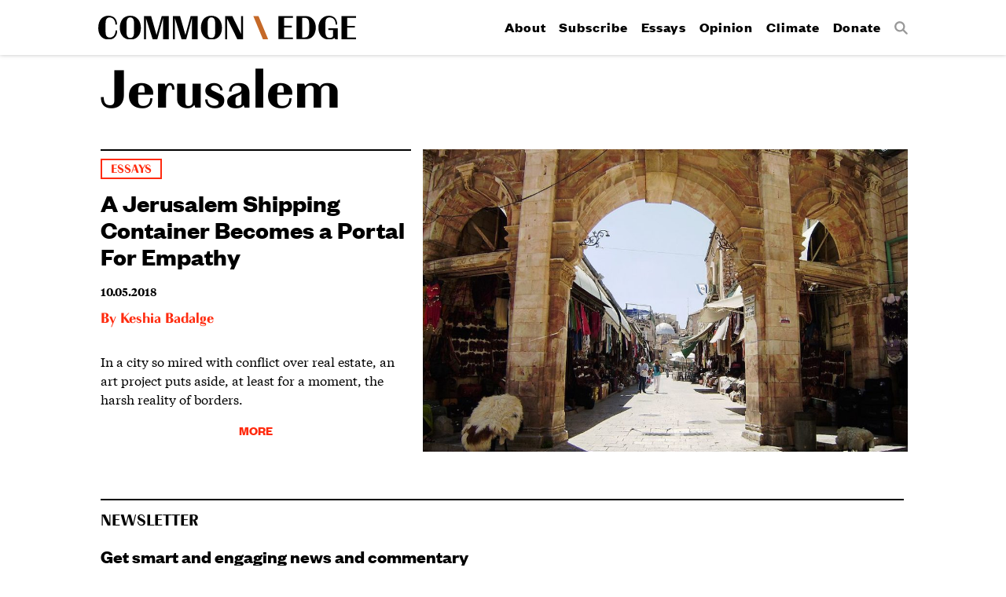

--- FILE ---
content_type: text/html; charset=UTF-8
request_url: https://commonedge.org/tag/jerusalem/
body_size: 24767
content:
<!doctype html>
<html>
<head>

<!-- Website by http://once-future.com | http://martyspellerberg.com -->

<meta http-equiv="Content-Type" content="text/html; charset=UTF-8" />
<meta name="viewport" content="width=device-width, initial-scale=1.0">

<link rel="shortcut icon" href="https://commonedge.org/wp-content/themes/commonedge/images/favicons/favicon.ico">
<link rel="mask-icon" href="https://commonedge.org/wp-content/themes/commonedge/images/favicons/favicon.svg" color="#000000">
<link rel="apple-touch-icon" sizes="180x180" href="https://commonedge.org/wp-content/themes/commonedge/images/favicons/favicon-180.png" />
<link rel="apple-touch-icon" sizes="152x152" href="https://commonedge.org/wp-content/themes/commonedge/images/favicons/favicon-152.png" />
<link rel="apple-touch-icon" sizes="144x144" href="https://commonedge.org/wp-content/themes/commonedge/images/favicons/favicon-144.png" />
<link rel="apple-touch-icon" sizes="120x120" href="https://commonedge.org/wp-content/themes/commonedge/images/favicons/favicon-120.png" />
<link rel="apple-touch-icon" sizes="76x76" href="https://commonedge.org/wp-content/themes/commonedge/images/favicons/favicon-76.png" />
<link rel="apple-touch-icon" href="https://commonedge.org/wp-content/themes/commonedge/images/favicons/favicon-60.png" />
<meta name="application-name" content="Common Edge"/> 
<meta name="msapplication-TileColor" content="#000000"/> 
<meta name="msapplication-TileImage" content="https://commonedge.org/wp-content/themes/commonedge/images/favicons/favicon-144.png"/><!-- parts/meta.php -->


<meta name="author" content="Keshia Badalge" />

<!--
	<meta property="fb:app_id" content="your_app_id" />
	<meta property="fb:admins" content="your_admin_id" /> -->
	<meta property="og:url" content="https://commonedge.org/a-jerusalem-shipping-container-becomes-a-portal-for-empathy/"/>
	<meta property="og:site_name" content="Common Edge" />
	<meta property="og:description" content="" />
	<meta property="og:type" content="website" />
	<meta property="og:image" content="https://commonedge.org/wp-content/themes/commonedge/images/favicons/favicon-180.png" />

<!-- Google Tag Manager -->
<script>(function(w,d,s,l,i){w[l]=w[l]||[];w[l].push({'gtm.start':
new Date().getTime(),event:'gtm.js'});var f=d.getElementsByTagName(s)[0],
j=d.createElement(s),dl=l!='dataLayer'?'&l='+l:'';j.async=true;j.src=
'https://www.googletagmanager.com/gtm.js?id='+i+dl;f.parentNode.insertBefore(j,f);
})(window,document,'script','dataLayer','GTM-TBXSL9M');</script>
<!-- End Google Tag Manager -->

<title>Jerusalem &#8211; Common Edge</title>
<meta name='robots' content='max-image-preview:large' />
	<style>img:is([sizes="auto" i], [sizes^="auto," i]) { contain-intrinsic-size: 3000px 1500px }</style>
	<link rel="alternate" type="application/rss+xml" title="Common Edge &raquo; Jerusalem Tag Feed" href="https://commonedge.org/tag/jerusalem/feed/" />
<script type="text/javascript">
/* <![CDATA[ */
window._wpemojiSettings = {"baseUrl":"https:\/\/s.w.org\/images\/core\/emoji\/16.0.1\/72x72\/","ext":".png","svgUrl":"https:\/\/s.w.org\/images\/core\/emoji\/16.0.1\/svg\/","svgExt":".svg","source":{"concatemoji":"https:\/\/commonedge.org\/wp-includes\/js\/wp-emoji-release.min.js?ver=3786f2e76a9b2e46c63f0716f600fa03"}};
/*! This file is auto-generated */
!function(s,n){var o,i,e;function c(e){try{var t={supportTests:e,timestamp:(new Date).valueOf()};sessionStorage.setItem(o,JSON.stringify(t))}catch(e){}}function p(e,t,n){e.clearRect(0,0,e.canvas.width,e.canvas.height),e.fillText(t,0,0);var t=new Uint32Array(e.getImageData(0,0,e.canvas.width,e.canvas.height).data),a=(e.clearRect(0,0,e.canvas.width,e.canvas.height),e.fillText(n,0,0),new Uint32Array(e.getImageData(0,0,e.canvas.width,e.canvas.height).data));return t.every(function(e,t){return e===a[t]})}function u(e,t){e.clearRect(0,0,e.canvas.width,e.canvas.height),e.fillText(t,0,0);for(var n=e.getImageData(16,16,1,1),a=0;a<n.data.length;a++)if(0!==n.data[a])return!1;return!0}function f(e,t,n,a){switch(t){case"flag":return n(e,"\ud83c\udff3\ufe0f\u200d\u26a7\ufe0f","\ud83c\udff3\ufe0f\u200b\u26a7\ufe0f")?!1:!n(e,"\ud83c\udde8\ud83c\uddf6","\ud83c\udde8\u200b\ud83c\uddf6")&&!n(e,"\ud83c\udff4\udb40\udc67\udb40\udc62\udb40\udc65\udb40\udc6e\udb40\udc67\udb40\udc7f","\ud83c\udff4\u200b\udb40\udc67\u200b\udb40\udc62\u200b\udb40\udc65\u200b\udb40\udc6e\u200b\udb40\udc67\u200b\udb40\udc7f");case"emoji":return!a(e,"\ud83e\udedf")}return!1}function g(e,t,n,a){var r="undefined"!=typeof WorkerGlobalScope&&self instanceof WorkerGlobalScope?new OffscreenCanvas(300,150):s.createElement("canvas"),o=r.getContext("2d",{willReadFrequently:!0}),i=(o.textBaseline="top",o.font="600 32px Arial",{});return e.forEach(function(e){i[e]=t(o,e,n,a)}),i}function t(e){var t=s.createElement("script");t.src=e,t.defer=!0,s.head.appendChild(t)}"undefined"!=typeof Promise&&(o="wpEmojiSettingsSupports",i=["flag","emoji"],n.supports={everything:!0,everythingExceptFlag:!0},e=new Promise(function(e){s.addEventListener("DOMContentLoaded",e,{once:!0})}),new Promise(function(t){var n=function(){try{var e=JSON.parse(sessionStorage.getItem(o));if("object"==typeof e&&"number"==typeof e.timestamp&&(new Date).valueOf()<e.timestamp+604800&&"object"==typeof e.supportTests)return e.supportTests}catch(e){}return null}();if(!n){if("undefined"!=typeof Worker&&"undefined"!=typeof OffscreenCanvas&&"undefined"!=typeof URL&&URL.createObjectURL&&"undefined"!=typeof Blob)try{var e="postMessage("+g.toString()+"("+[JSON.stringify(i),f.toString(),p.toString(),u.toString()].join(",")+"));",a=new Blob([e],{type:"text/javascript"}),r=new Worker(URL.createObjectURL(a),{name:"wpTestEmojiSupports"});return void(r.onmessage=function(e){c(n=e.data),r.terminate(),t(n)})}catch(e){}c(n=g(i,f,p,u))}t(n)}).then(function(e){for(var t in e)n.supports[t]=e[t],n.supports.everything=n.supports.everything&&n.supports[t],"flag"!==t&&(n.supports.everythingExceptFlag=n.supports.everythingExceptFlag&&n.supports[t]);n.supports.everythingExceptFlag=n.supports.everythingExceptFlag&&!n.supports.flag,n.DOMReady=!1,n.readyCallback=function(){n.DOMReady=!0}}).then(function(){return e}).then(function(){var e;n.supports.everything||(n.readyCallback(),(e=n.source||{}).concatemoji?t(e.concatemoji):e.wpemoji&&e.twemoji&&(t(e.twemoji),t(e.wpemoji)))}))}((window,document),window._wpemojiSettings);
/* ]]> */
</script>
<style id='wp-emoji-styles-inline-css' type='text/css'>

	img.wp-smiley, img.emoji {
		display: inline !important;
		border: none !important;
		box-shadow: none !important;
		height: 1em !important;
		width: 1em !important;
		margin: 0 0.07em !important;
		vertical-align: -0.1em !important;
		background: none !important;
		padding: 0 !important;
	}
</style>
<link rel='stylesheet' id='wp-block-library-css' href='https://commonedge.org/wp-includes/css/dist/block-library/style.min.css?ver=3786f2e76a9b2e46c63f0716f600fa03' type='text/css' media='all' />
<style id='classic-theme-styles-inline-css' type='text/css'>
/*! This file is auto-generated */
.wp-block-button__link{color:#fff;background-color:#32373c;border-radius:9999px;box-shadow:none;text-decoration:none;padding:calc(.667em + 2px) calc(1.333em + 2px);font-size:1.125em}.wp-block-file__button{background:#32373c;color:#fff;text-decoration:none}
</style>
<style id='global-styles-inline-css' type='text/css'>
:root{--wp--preset--aspect-ratio--square: 1;--wp--preset--aspect-ratio--4-3: 4/3;--wp--preset--aspect-ratio--3-4: 3/4;--wp--preset--aspect-ratio--3-2: 3/2;--wp--preset--aspect-ratio--2-3: 2/3;--wp--preset--aspect-ratio--16-9: 16/9;--wp--preset--aspect-ratio--9-16: 9/16;--wp--preset--color--black: #000000;--wp--preset--color--cyan-bluish-gray: #abb8c3;--wp--preset--color--white: #ffffff;--wp--preset--color--pale-pink: #f78da7;--wp--preset--color--vivid-red: #cf2e2e;--wp--preset--color--luminous-vivid-orange: #ff6900;--wp--preset--color--luminous-vivid-amber: #fcb900;--wp--preset--color--light-green-cyan: #7bdcb5;--wp--preset--color--vivid-green-cyan: #00d084;--wp--preset--color--pale-cyan-blue: #8ed1fc;--wp--preset--color--vivid-cyan-blue: #0693e3;--wp--preset--color--vivid-purple: #9b51e0;--wp--preset--gradient--vivid-cyan-blue-to-vivid-purple: linear-gradient(135deg,rgba(6,147,227,1) 0%,rgb(155,81,224) 100%);--wp--preset--gradient--light-green-cyan-to-vivid-green-cyan: linear-gradient(135deg,rgb(122,220,180) 0%,rgb(0,208,130) 100%);--wp--preset--gradient--luminous-vivid-amber-to-luminous-vivid-orange: linear-gradient(135deg,rgba(252,185,0,1) 0%,rgba(255,105,0,1) 100%);--wp--preset--gradient--luminous-vivid-orange-to-vivid-red: linear-gradient(135deg,rgba(255,105,0,1) 0%,rgb(207,46,46) 100%);--wp--preset--gradient--very-light-gray-to-cyan-bluish-gray: linear-gradient(135deg,rgb(238,238,238) 0%,rgb(169,184,195) 100%);--wp--preset--gradient--cool-to-warm-spectrum: linear-gradient(135deg,rgb(74,234,220) 0%,rgb(151,120,209) 20%,rgb(207,42,186) 40%,rgb(238,44,130) 60%,rgb(251,105,98) 80%,rgb(254,248,76) 100%);--wp--preset--gradient--blush-light-purple: linear-gradient(135deg,rgb(255,206,236) 0%,rgb(152,150,240) 100%);--wp--preset--gradient--blush-bordeaux: linear-gradient(135deg,rgb(254,205,165) 0%,rgb(254,45,45) 50%,rgb(107,0,62) 100%);--wp--preset--gradient--luminous-dusk: linear-gradient(135deg,rgb(255,203,112) 0%,rgb(199,81,192) 50%,rgb(65,88,208) 100%);--wp--preset--gradient--pale-ocean: linear-gradient(135deg,rgb(255,245,203) 0%,rgb(182,227,212) 50%,rgb(51,167,181) 100%);--wp--preset--gradient--electric-grass: linear-gradient(135deg,rgb(202,248,128) 0%,rgb(113,206,126) 100%);--wp--preset--gradient--midnight: linear-gradient(135deg,rgb(2,3,129) 0%,rgb(40,116,252) 100%);--wp--preset--font-size--small: 13px;--wp--preset--font-size--medium: 20px;--wp--preset--font-size--large: 36px;--wp--preset--font-size--x-large: 42px;--wp--preset--spacing--20: 0.44rem;--wp--preset--spacing--30: 0.67rem;--wp--preset--spacing--40: 1rem;--wp--preset--spacing--50: 1.5rem;--wp--preset--spacing--60: 2.25rem;--wp--preset--spacing--70: 3.38rem;--wp--preset--spacing--80: 5.06rem;--wp--preset--shadow--natural: 6px 6px 9px rgba(0, 0, 0, 0.2);--wp--preset--shadow--deep: 12px 12px 50px rgba(0, 0, 0, 0.4);--wp--preset--shadow--sharp: 6px 6px 0px rgba(0, 0, 0, 0.2);--wp--preset--shadow--outlined: 6px 6px 0px -3px rgba(255, 255, 255, 1), 6px 6px rgba(0, 0, 0, 1);--wp--preset--shadow--crisp: 6px 6px 0px rgba(0, 0, 0, 1);}:where(.is-layout-flex){gap: 0.5em;}:where(.is-layout-grid){gap: 0.5em;}body .is-layout-flex{display: flex;}.is-layout-flex{flex-wrap: wrap;align-items: center;}.is-layout-flex > :is(*, div){margin: 0;}body .is-layout-grid{display: grid;}.is-layout-grid > :is(*, div){margin: 0;}:where(.wp-block-columns.is-layout-flex){gap: 2em;}:where(.wp-block-columns.is-layout-grid){gap: 2em;}:where(.wp-block-post-template.is-layout-flex){gap: 1.25em;}:where(.wp-block-post-template.is-layout-grid){gap: 1.25em;}.has-black-color{color: var(--wp--preset--color--black) !important;}.has-cyan-bluish-gray-color{color: var(--wp--preset--color--cyan-bluish-gray) !important;}.has-white-color{color: var(--wp--preset--color--white) !important;}.has-pale-pink-color{color: var(--wp--preset--color--pale-pink) !important;}.has-vivid-red-color{color: var(--wp--preset--color--vivid-red) !important;}.has-luminous-vivid-orange-color{color: var(--wp--preset--color--luminous-vivid-orange) !important;}.has-luminous-vivid-amber-color{color: var(--wp--preset--color--luminous-vivid-amber) !important;}.has-light-green-cyan-color{color: var(--wp--preset--color--light-green-cyan) !important;}.has-vivid-green-cyan-color{color: var(--wp--preset--color--vivid-green-cyan) !important;}.has-pale-cyan-blue-color{color: var(--wp--preset--color--pale-cyan-blue) !important;}.has-vivid-cyan-blue-color{color: var(--wp--preset--color--vivid-cyan-blue) !important;}.has-vivid-purple-color{color: var(--wp--preset--color--vivid-purple) !important;}.has-black-background-color{background-color: var(--wp--preset--color--black) !important;}.has-cyan-bluish-gray-background-color{background-color: var(--wp--preset--color--cyan-bluish-gray) !important;}.has-white-background-color{background-color: var(--wp--preset--color--white) !important;}.has-pale-pink-background-color{background-color: var(--wp--preset--color--pale-pink) !important;}.has-vivid-red-background-color{background-color: var(--wp--preset--color--vivid-red) !important;}.has-luminous-vivid-orange-background-color{background-color: var(--wp--preset--color--luminous-vivid-orange) !important;}.has-luminous-vivid-amber-background-color{background-color: var(--wp--preset--color--luminous-vivid-amber) !important;}.has-light-green-cyan-background-color{background-color: var(--wp--preset--color--light-green-cyan) !important;}.has-vivid-green-cyan-background-color{background-color: var(--wp--preset--color--vivid-green-cyan) !important;}.has-pale-cyan-blue-background-color{background-color: var(--wp--preset--color--pale-cyan-blue) !important;}.has-vivid-cyan-blue-background-color{background-color: var(--wp--preset--color--vivid-cyan-blue) !important;}.has-vivid-purple-background-color{background-color: var(--wp--preset--color--vivid-purple) !important;}.has-black-border-color{border-color: var(--wp--preset--color--black) !important;}.has-cyan-bluish-gray-border-color{border-color: var(--wp--preset--color--cyan-bluish-gray) !important;}.has-white-border-color{border-color: var(--wp--preset--color--white) !important;}.has-pale-pink-border-color{border-color: var(--wp--preset--color--pale-pink) !important;}.has-vivid-red-border-color{border-color: var(--wp--preset--color--vivid-red) !important;}.has-luminous-vivid-orange-border-color{border-color: var(--wp--preset--color--luminous-vivid-orange) !important;}.has-luminous-vivid-amber-border-color{border-color: var(--wp--preset--color--luminous-vivid-amber) !important;}.has-light-green-cyan-border-color{border-color: var(--wp--preset--color--light-green-cyan) !important;}.has-vivid-green-cyan-border-color{border-color: var(--wp--preset--color--vivid-green-cyan) !important;}.has-pale-cyan-blue-border-color{border-color: var(--wp--preset--color--pale-cyan-blue) !important;}.has-vivid-cyan-blue-border-color{border-color: var(--wp--preset--color--vivid-cyan-blue) !important;}.has-vivid-purple-border-color{border-color: var(--wp--preset--color--vivid-purple) !important;}.has-vivid-cyan-blue-to-vivid-purple-gradient-background{background: var(--wp--preset--gradient--vivid-cyan-blue-to-vivid-purple) !important;}.has-light-green-cyan-to-vivid-green-cyan-gradient-background{background: var(--wp--preset--gradient--light-green-cyan-to-vivid-green-cyan) !important;}.has-luminous-vivid-amber-to-luminous-vivid-orange-gradient-background{background: var(--wp--preset--gradient--luminous-vivid-amber-to-luminous-vivid-orange) !important;}.has-luminous-vivid-orange-to-vivid-red-gradient-background{background: var(--wp--preset--gradient--luminous-vivid-orange-to-vivid-red) !important;}.has-very-light-gray-to-cyan-bluish-gray-gradient-background{background: var(--wp--preset--gradient--very-light-gray-to-cyan-bluish-gray) !important;}.has-cool-to-warm-spectrum-gradient-background{background: var(--wp--preset--gradient--cool-to-warm-spectrum) !important;}.has-blush-light-purple-gradient-background{background: var(--wp--preset--gradient--blush-light-purple) !important;}.has-blush-bordeaux-gradient-background{background: var(--wp--preset--gradient--blush-bordeaux) !important;}.has-luminous-dusk-gradient-background{background: var(--wp--preset--gradient--luminous-dusk) !important;}.has-pale-ocean-gradient-background{background: var(--wp--preset--gradient--pale-ocean) !important;}.has-electric-grass-gradient-background{background: var(--wp--preset--gradient--electric-grass) !important;}.has-midnight-gradient-background{background: var(--wp--preset--gradient--midnight) !important;}.has-small-font-size{font-size: var(--wp--preset--font-size--small) !important;}.has-medium-font-size{font-size: var(--wp--preset--font-size--medium) !important;}.has-large-font-size{font-size: var(--wp--preset--font-size--large) !important;}.has-x-large-font-size{font-size: var(--wp--preset--font-size--x-large) !important;}
:where(.wp-block-post-template.is-layout-flex){gap: 1.25em;}:where(.wp-block-post-template.is-layout-grid){gap: 1.25em;}
:where(.wp-block-columns.is-layout-flex){gap: 2em;}:where(.wp-block-columns.is-layout-grid){gap: 2em;}
:root :where(.wp-block-pullquote){font-size: 1.5em;line-height: 1.6;}
</style>
<link rel='stylesheet' id='taxonomy-image-plugin-public-css' href='https://commonedge.org/wp-content/plugins/taxonomy-images/css/style.css?ver=0.9.6' type='text/css' media='screen' />
<link rel='stylesheet' id='fontscss-css' href='https://commonedge.org/wp-content/themes/commonedge/fonts/fonts.css?ver=i' type='text/css' media='all' />
<link rel='stylesheet' id='themecss-css' href='https://commonedge.org/wp-content/themes/commonedge/style.css?ver=i' type='text/css' media='all' />
<script type="text/javascript" src="https://commonedge.org/wp-includes/js/jquery/jquery.min.js?ver=3.7.1" id="jquery-core-js"></script>
<script type="text/javascript" src="https://commonedge.org/wp-includes/js/jquery/jquery-migrate.min.js?ver=3.4.1" id="jquery-migrate-js"></script>
<script type="text/javascript" src="https://commonedge.org/wp-content/themes/commonedge/js/layout.js?ver=i" id="layoutjs-js"></script>
<script type="text/javascript" src="https://commonedge.org/wp-content/themes/commonedge/js/interior.js?ver=i" id="interiorjs-js"></script>
<link rel="https://api.w.org/" href="https://commonedge.org/wp-json/" /><link rel="alternate" title="JSON" type="application/json" href="https://commonedge.org/wp-json/wp/v2/tags/378" /><script async src="https://pagead2.googlesyndication.com/pagead/js/adsbygoogle.js?client=ca-pub-9400153631218571"
     crossorigin="anonymous"></script>		<style type="text/css" id="wp-custom-css">
			p {
margin-bottom:15px !important;
}		</style>
		
</head>
<body data-rsssl=1 >

<!-- Google Tag Manager (noscript) -->
<noscript><iframe src="https://www.googletagmanager.com/ns.html?id=GTM-TBXSL9M"
height="0" width="0" style="display:none;visibility:hidden"></iframe></noscript>
<!-- End Google Tag Manager (noscript) -->

<div class="layout">

<header class="fixedheader">
	<div class="margin">
		<a class="hamburger"><span>Menu</span></a>
		<h1><a href="https://commonedge.org"><img src="https://commonedge.org/wp-content/themes/commonedge/images/commonedge-horizontal.svg" alt="Common Edge" /></a></h1>
		<nav class="sitenav"><div class="menu-primary-menu-container"><ul id="menu-primary-menu" class="menu"><li id="menu-item-64" class="menu-item menu-item-type-post_type menu-item-object-page menu-item-64"><a href="https://commonedge.org/about/">About</a></li>
<li id="menu-item-4143" class="menu-item menu-item-type-custom menu-item-object-custom menu-item-4143"><a href="https://commonedge.org/about/#subscribe">Subscribe</a></li>
<li id="menu-item-4146" class="menu-item menu-item-type-taxonomy menu-item-object-category menu-item-4146"><a href="https://commonedge.org/category/essays/">Essays</a></li>
<li id="menu-item-65" class="menu-item menu-item-type-taxonomy menu-item-object-category menu-item-65"><a href="https://commonedge.org/category/opinion/">Opinion</a></li>
<li id="menu-item-2483" class="menu-item menu-item-type-post_type menu-item-object-page menu-item-2483"><a href="https://commonedge.org/climate-change/">Climate</a></li>
<li id="menu-item-3102" class="menu-item menu-item-type-post_type menu-item-object-page menu-item-3102"><a href="https://commonedge.org/donate/">Donate</a></li>
<li id="menu-item-3078" class="search menu-item menu-item-type-custom menu-item-object-custom menu-item-3078"><a href="/?s"><span>Search</span></a></li>
</ul></div></nav>
	</div>
</header>

<div class="headerspacer"></div>


<div class="index">

<header class="indexheader">
 <h2>Jerusalem</h2>
</header>


	
	
		<article >

			
				<header>

					<ul class="post-categories">
	<li><a href="https://commonedge.org/category/essays/" rel="category tag">Essays</a></li></ul>
					<h3><a href="https://commonedge.org/a-jerusalem-shipping-container-becomes-a-portal-for-empathy/">A Jerusalem Shipping Container Becomes a Portal For Empathy</a></h3>

						<p class="date">10.05.2018</p>

						<p class="author">By <a href="https://commonedge.org/authors/keshia-badalge/">Keshia Badalge</a></p>
				</header>

			
			<div class="excerpt excerpta">
				<p>In a city so mired with conflict over real estate, an art project puts aside, at least for a moment, the harsh reality of borders. </p>
				<p class="morelink"><a href="https://commonedge.org/a-jerusalem-shipping-container-becomes-a-portal-for-empathy/">More</a></p>
			</div>

							<figure>
					<a href="https://commonedge.org/a-jerusalem-shipping-container-becomes-a-portal-for-empathy/"><!-- MAJOR! --><img loading="lazy"sizes="(min-width: 1223px) 970px, (min-width:768px) 894px, (min-width: 480px) 440px, (min-width: 320px) 739px, 970px" srcset="https://commonedge.org/wp-content/uploads/2018/10/Jerusalem-via-wiki-commons-1000x625.jpg 1000w, https://commonedge.org/wp-content/uploads/2018/10/Jerusalem-via-wiki-commons.jpg 1024w, https://commonedge.org/wp-content/uploads/2018/10/Jerusalem-via-wiki-commons.jpg 1024w, https://commonedge.org/wp-content/uploads/2018/10/Jerusalem-via-wiki-commons.jpg 1024w, " src="https://commonedge.org/wp-content/uploads/2018/10/Jerusalem-via-wiki-commons-1000x625.jpg" alt="Jerusalem via wiki commons" /></a>
				</figure>
			
			<div class="excerpt excerptb">
				<p>In a city so mired with conflict over real estate, an art project puts aside, at least for a moment, the harsh reality of borders. </p>
				<p class="morelink"><a href="https://commonedge.org/a-jerusalem-shipping-container-becomes-a-portal-for-empathy/">More</a></p>
			</div>

		</article>

		
	
	<div class="pagination">

	
	</div>


<div class="getinvolved">
<div class="getinvolvedinner">

	<div id="mc_embed_signup" class="newsform">
	<div class="padding">

	<form action="//commonedge.us12.list-manage.com/subscribe/post?u=76bf11c307a9dbe225a76831b&amp;id=e44ad90b0a" method="post" id="mc-embedded-subscribe-form" name="mc-embedded-subscribe-form" class="validate" target="_blank" novalidate>

	    <div id="mc_embed_signup_scroll">

			<h2>Newsletter</h2>

			<p>Get smart and engaging news and commentary from architecture and design&rsquo;s leading minds.</p>

			<div class="mc-field-group">
				<input type="email" value="" name="EMAIL" class="required email" id="mce-EMAIL" placeholder="Email">
			</div>

			<div id="mce-responses" class="clear">
				<div class="response" id="mce-error-response" style="display:none"></div>
				<div class="response" id="mce-success-response" style="display:none"></div>
			</div>    
	
			<!-- real people should not fill this in and expect good things - do not remove this or risk form bot signups-->
		    <div style="position: absolute; left: -5000px;" aria-hidden="true"><input type="text" name="b_76bf11c307a9dbe225a76831b_e44ad90b0a" tabindex="-1" value=""></div>

			<input type="submit" value="Subscribe" name="subscribe" id="mc-embedded-subscribe" class="button">

		</div>

	</form>

	</div>
</div>
	<div class="donateform">
	<div class="padding">

		<p>Donate to <span>CommonEdge.org</span>, a Not-For-Profit website dedicated to reconnecting architecture and design to the public.</p>

		<a href="/donate">Donate</a>

	</div>
</div>

</div>
</div>

</div>

	<footer class="sitefooter">
		<div class="footermargin">

			<div class="sociallinks">
				<ul>
					<li class="twitter"><a href="https://twitter.com/CommEdgeCollab"><span>Twitter</span></a></li>
					<li class="instagram"><a href="https://www.instagram.com/CommEdgeCollab/"><span>Instagram</span></a></li>
					<li class="rss"><a href="https://commonedge.org/feed/"><span>RSS</span></a></li>
					<li class="facebook"><a href="https://www.facebook.com/commonedge"><span>Facebook</span></a></li>
				</ul>
			</div>

			<div class="copyright">
				&copy; 2025 CommonEdge
			</div>

		</div>
	</footer>
</div><!-- layout -->

<div class="responsivecue"></div>
<div class="homepageresponsivecue"></div>

<script type="speculationrules">
{"prefetch":[{"source":"document","where":{"and":[{"href_matches":"\/*"},{"not":{"href_matches":["\/wp-*.php","\/wp-admin\/*","\/wp-content\/uploads\/*","\/wp-content\/*","\/wp-content\/plugins\/*","\/wp-content\/themes\/commonedge\/*","\/*\\?(.+)"]}},{"not":{"selector_matches":"a[rel~=\"nofollow\"]"}},{"not":{"selector_matches":".no-prefetch, .no-prefetch a"}}]},"eagerness":"conservative"}]}
</script>

</body>
</html>


--- FILE ---
content_type: text/html; charset=utf-8
request_url: https://www.google.com/recaptcha/api2/aframe
body_size: 257
content:
<!DOCTYPE HTML><html><head><meta http-equiv="content-type" content="text/html; charset=UTF-8"></head><body><script nonce="IHXbdkivn_k4raLTadu42Q">/** Anti-fraud and anti-abuse applications only. See google.com/recaptcha */ try{var clients={'sodar':'https://pagead2.googlesyndication.com/pagead/sodar?'};window.addEventListener("message",function(a){try{if(a.source===window.parent){var b=JSON.parse(a.data);var c=clients[b['id']];if(c){var d=document.createElement('img');d.src=c+b['params']+'&rc='+(localStorage.getItem("rc::a")?sessionStorage.getItem("rc::b"):"");window.document.body.appendChild(d);sessionStorage.setItem("rc::e",parseInt(sessionStorage.getItem("rc::e")||0)+1);localStorage.setItem("rc::h",'1762671015765');}}}catch(b){}});window.parent.postMessage("_grecaptcha_ready", "*");}catch(b){}</script></body></html>

--- FILE ---
content_type: text/css
request_url: https://commonedge.org/wp-content/themes/commonedge/fonts/fonts.css?ver=i
body_size: 2104
content:
/* Boutique */

@font-face {
	font-family: 'Boutique';
	font-style: normal;
	font-weight: 700;
	src: 	url("commercial/BoutiqueWEB-Bold.woff");
}

/* Engraved */

@font-face {
	font-family: 'Engraved';
	font-style: normal;
	font-weight: 700;
	src: 	url("commercial/BoutiqueWEB-Engraved.woff");
}

/* Founders */

@font-face {
	font-family: 'Founders';
	font-style: normal;
	font-weight: 700;
	src: 	url("commercial/FoundersGroteskWeb-Bold.eot");
	src: 	url("commercial/FoundersGroteskWeb-Bold.eot") format("embedded-opentype"), 
			url("commercial/FoundersGroteskWeb-Bold.woff") format("woff");
}

/* Tiempos */

@font-face {
	font-family: 'Tiempos';
	font-style: normal;
	font-weight: 400;
	src: 	url("commercial/TiemposTextWeb-Regular.eot");
	src: 	url("commercial/TiemposTextWeb-Regular.eot") format("embedded-opentype"), 
			url("commercial/TiemposTextWeb-Regular.woff") format("woff");
}

@font-face {
	font-family: 'Tiempos';
	font-style: italic;
	font-weight: 400;
	src: 	url("commercial/TiemposTextWeb-RegularItalic.eot");
	src: 	url("commercial/TiemposTextWeb-RegularItalic.eot") format("embedded-opentype"), 
			url("commercial/TiemposTextWeb-RegularItalic.woff") format("woff");
}

@font-face {
	font-family: 'Tiempos';
	font-style: normal;
	font-weight: 600;
	src: 	url("commercial/TiemposTextWeb-Semibold.eot");
	src: 	url("commercial/TiemposTextWeb-Semibold.eot") format("embedded-opentype"), 
			url("commercial/TiemposTextWeb-Semibold.woff") format("woff");
}

@font-face {
	font-family: 'Tiempos';
	font-style: italic;
	font-weight: 600;
	src: 	url("commercial/TiemposTextWeb-SemiboldItalic.eot");
	src: 	url("commercial/TiemposTextWeb-SemiboldItalic.eot") format("embedded-opentype"), 
			url("commercial/TiemposTextWeb-SemiboldItalic.woff") format("woff");
}

/* Icons */

/*@font-face {
	font-family: "Icons";
	font-weight: normal;
	font-style: 400;
	src:	url("commonedge.eot");
	src:	url("commonedge.eot?#iefix") format("embedded-opentype"),
			url("commonedge.woff") format("woff"),
			url("commonedge.ttf") format("truetype"),
			url("commonedge.svg#commonedge") format("svg");
}*/


--- FILE ---
content_type: text/css
request_url: https://commonedge.org/wp-content/themes/commonedge/style.css?ver=i
body_size: 24015
content:
/*

Theme Name: Common Edge
Theme URI: https://github.com/once-future/commonedge
Author: Spellerberg Associates
Author URI: http://www.spellerbergassociates.com/

Designed by Once-Future Office, http://once-future.com/
Developed by Spellerberg Associates, http://www.spellerbergassociates.com/

*/

html { -webkit-text-size-adjust: 100%; }
body { font-family: "Tiempos", serif; font-weight: 400; font-size: 16px; line-height: 1.4615384615; margin: 0; padding: 0; background: #fff; color: #000; text-rendering: optimizeLegibility; }

strong, b { font-weight: 600; }

a { text-decoration: none; color: #000; }
a:hover { color: #ff2b0f; }

img { max-width: 100%; }

h1 { font-family: "Boutique", sans-serif; -webkit-font-smoothing: antialiased; text-transform: uppercase; font-size: 27px; }
h2 { font-family: "Boutique", sans-serif; -webkit-font-smoothing: antialiased; font-size: 37px; line-height: 1.08; border-bottom: 2px solid #000; margin: 17px 0 0 0; padding-bottom: 1em; }
h3 { font-family: "Founders", sans-serif; font-weight: 700; font-size: 27px; line-height: 1.037037037; -webkit-font-smoothing: antialiased; color: #c46621; margin: 30px 0 16px 0; }
h4 { font-family: "Boutique", sans-serif; -webkit-font-smoothing: antialiased; text-transform: uppercase; font-size: 15px; border-bottom: 2px solid #000; margin: 85px 0 10px 0; padding-bottom: .125em; }

h2 span { white-space: nowrap; }

aside,
	blockquote { font-family: "Founders", sans-serif; font-weight: 700; font-size: 21px; line-height: 1.2; -webkit-font-smoothing: antialiased; color: #ff2b0f; margin: 15px 0; padding: 0 0 0 80px; }

.layout { position: relative; }

.searchpage { padding-bottom: 2em;}

@media screen and (min-width: 480px) {
	h2 { font-size: 42px; line-height: 1.1052631579; padding-bottom: 25px; }
}

@media screen and (min-width: 768px) {
	h2 { font-size: 50px; line-height: 1.0416666667; }
	aside,
	 	blockquote{ font-size: 22px; }
}

@media screen and (min-width: 1240px) {
	body { font-size: 17px; line-height: 1.4117647059; }
	h2 { font-size: 68px; line-height: 0.9117647059; border-bottom: 3px solid #000; }
	h4 { font-size: 16px; }
	aside,
	 	blockquote{ font-size: 27px; }
}


/* Header */

.fixedheader { background: #fff; line-height: 1; }
.js .fixedheader { position: fixed; top: 0; left: 0; right: 0;  box-shadow: 0 0 5px 0 rgba(0,0,0,0.25); z-index: 100; }
.homepage .fixedheader { display: none; }

.fixedheader h1 {  margin: 0; float: left; line-height: 0; padding: 20px 0; max-width: 328px; }
.fixedheader img { width: 100%; }

.fixedheader .hamburger { display: block; position: absolute; top: 20px; right: 16px; width: 20px; height: 20px; color: #2a2c23; background-image: url('images/menu.svg'); background-repeat: no-repeat; background-position: center; background-size: contain; }
.fixedheader .hamburger:hover { color: #a85449; cursor: pointer; }
.fixedheader .hamburger.selected { color: #a85449; }
.fixedheader .hamburger span { display: none; }

.fixedheader .margin { padding: 0 125px; margin: auto; }
.fixedheader .hamburger { font-size: 30px; display: none; top: 23px;  }

.responsivecue { float: right; }

.fixedheader nav { float: right; padding: 24px 0 0 0; }
.fixedheader nav a { border-bottom: 5px solid transparent; }
.fixedheader nav a:hover { color: #000; border-bottom: 5px solid #d5aaa4; }
.fixedheader nav .current-menu-item a { border-bottom: 5px solid #a85449; }

.fixedheader nav ul { font-family: "Founders", sans-serif; -webkit-font-smoothing: antialiased; font-weight: 700; font-size: 18px; line-height: 1.2222222222; letter-spacing: 0.05em; list-style: none; margin: 0; padding: 0;  float: right; }
.fixedheader nav li { padding: 0 0 0 17px; float: left; }

.fixedheader nav .search { vertical-align: top; position: relative; top: 3px; }
.fixedheader nav .search a { background: url('images/search.svg'); display: inline-block; width: 17px; height: 17px; background-size: contain; background-repeat: no-repeat; }
.fixedheader nav .search span { clip: rect(1px, 1px, 1px, 1px); clip-path: polygon(0px 0px, 0px 0px,0px 0px, 0px 0px); position: absolute !important; white-space: nowrap; height: 1px; width: 1px; overflow: hidden; }
.fixedheader nav .current-menu-item.search a { border-bottom: none; }
.fixedheader nav .search a:hover { border-bottom: none; }


@media screen and (max-width: 1250px) {

	.fixedheader .margin { padding: 0 28px; max-width: 1000px;}

}


@media screen and (max-width: 900px) {

	.fixedheader h1 {  margin: 0 auto; float: none; }
	.fixedheader .hamburger { display: block; }
	.fixedheader .margin { overflow: hidden; }

	.responsivecue { float: left; }

	.fixedheader nav { clear: both; float: none; padding: 0; }

	.fixedheader nav a:hover { border-bottom: 3px solid #a85449; }
	.fixedheader nav .current-menu-item a { border-bottom: 3px solid #a85449; }

	.fixedheader nav ul { padding: 0; float: none; text-align: center; }
	.fixedheader nav li { padding: 5px 0; float: none; }

}

@media screen and (max-width: 440px) {

	.fixedheader h1 { max-width: 200px; }
	.fixedheader .hamburger { top: 18.5px; }

}


@media print {
	.js .fixedheader { position: static; }
	.headerspacer { display: none; }
}

/* Home Header */

.homeheader { padding: 48px 0 20px 0; position: absolute; top: 0; left: 0; right: 0; }
.homeheader .logowrap { position: absolute; top: 0; left: 0; right: 0; }
.homeheader .navpadding { padding: 0 128px; }

.homeheader nav { padding-top: 48px; position: absolute; top: 0; right: 0; left: 0; }
.homeheader nav a { border-bottom: 5px solid transparent; }
.homeheader nav a:hover { color: #000; border-bottom: 5px solid #d5aaa4; }
.homeheader nav .current-menu-item a { border-bottom: 5px solid #a85449; }

.homeheader nav ul { font-family: "Founders", sans-serif; -webkit-font-smoothing: antialiased; font-weight: 700; font-size: 18px; line-height: 1.2222222222; letter-spacing: 0.05em; list-style: none; margin: 0; padding: 0 0 17px 0;  float: right; }
.homeheader nav li { padding: 0 0 0 17px; float: left; }

.homeheader nav .search { vertical-align: top; position: relative; top: 3px; }
.homeheader nav .search a { background: url('images/search.svg'); display: inline-block; width: 17px; height: 17px; background-size: contain; background-repeat: no-repeat; }
.homeheader nav .search span { clip: rect(1px, 1px, 1px, 1px); clip-path: polygon(0px 0px, 0px 0px,0px 0px, 0px 0px); position: absolute !important; white-space: nowrap; height: 1px; width: 1px; overflow: hidden; }
.homeheader nav .current-menu-item.search a { border-bottom: none; }
.homeheader nav .search a:hover { border-bottom: none; }

.homeheader { display: block; text-align: center; padding: 20px 0 0 0; position: relative; z-index: 99; }
.homeheader h1 { display: none; max-width: 280px; margin: 0 auto; max-width: 925px; padding: 0 300px 0 28px; }
.homeheader img { width: 100%; }
.homeheader .navpadding { padding: 16px 28px; max-width: 100%; }

@media screen and (max-width: 1239px) {

	.homeheader { display: block; }
	.homeheader h1 { display: block; }
	.homeheader nav { padding-top: 0; }

}

@media screen and (max-width: 900px) {

	.homeheader { display: none; }
	.homepageresponsivecue { float: right; }

}


/* Article */

article { padding: 0 16px; clear: both; overflow: hidden; }

article figure { margin: 0 -16px 0 0; position: relative; line-height: 0; }
article figure img { width: 100%; }
article figcaption { margin: .5em 16px 1.5em 0; line-height: 1; color: #969696; font-weight: 600; text-align: right; font-size: 14px; }

article ul.post-categories { list-style: none; margin: 17px 0; padding: 0; overflow: hidden; letter-spacing: 0.005em; }
article ul.post-categories li { margin: 0; padding: 0 .5em 0 0; float: left; }
article ul.post-categories a { display: block; color: #ff2b0f;  font-family: "Boutique", sans-serif; -webkit-font-smoothing: antialiased; text-transform: uppercase; font-size: 15px; border: 2px solid #ff2b0f; line-height: 1; padding: 4px 11px 3px 11px; }

article .date { font-weight: 600; margin: 8px 0 0 0; font-size: 14px; line-height: 1; }

article .author { margin: 1em 0 0 0;  font-family: "Boutique", sans-serif; -webkit-font-smoothing: antialiased; font-size: 16px; line-height: 1.1666666667; color: #ff2b0f; margin: 8px 0 0 0; }
article .author a { color: #ff2b0f; }

article main { clear: both; padding-top: 47px; max-width: 592px; }
article main a { color: #ff2b0f; }
article main p { margin: 0; text-indent: 80px; }
article main p + figure { margin-top: 1.25em ; }

article main h3 + p,
	article main p:first-child,
	article figure + p,
	article aside + p,
	article blockquote + p { text-indent: 0; }

article .dropcap { font-family: "Engraved"; -webkit-font-smoothing: antialiased; font-weight: 700; font-size: 50px; line-height: 0; text-transform: uppercase; color: #ff2b0f; float: left; padding: 48px 30px 25px 30px; }

article.page h2 { padding-top: 60px; }

@media screen and (min-width: 480px) {
	article { padding: 0 64px 0 28px; }
	article figure { margin: 0 -64px 0 0; }
	article figcaption { margin: .5em 64px 1.5em 0; }

	article .dropcap { font-size: 82px; padding: 68px 45px 50px 30px;}
}

@media screen and (min-width: 768px) {
	article { padding: 0 148px 0 28px; }

	article header { margin: 0 -60px 0 0}

	article figure { margin: 0 -60px 0 0; }
	article figcaption { margin: .5em 60px 1.5em 0; }

	article header figure { margin: 0 -88px 0 0; }
	article header figcaption { margin: .5em 88px 1.5em 0; }

	article .date { float: left;  }
	article .author { float: right;  margin: 8px 0 0 0; }

}

@media screen and (min-width: 1240px) {
	article { padding: 0 290px 0 128px; font-size: 16px; line-height: 1.5em; }
	article main { max-width: 640px; }

	article header { margin: 0 -160px 0 0}

	article figure { margin: 0 -160px 0 0; }
	article figcaption { margin: .5em 160px 1.5em 0; }

	article header figure { margin: 0 -130px 0 -128px; }
	article header figcaption { margin: .5em 130px 1.5em 0; }

	article ul.post-categories { font-size: 16px; }
	article .author { font-size: 18px; }
}

/* Q & A */

.qanda {}
.qanda p { margin: 1em 0; text-indent: 0; }

.qanda .textblock { margin: 1em 0; }
.qanda .textblock.question { font-weight: 600; }
.qanda .textblock.answer { margin: 0; padding: 0 0 0 80px; }

.qanda .textblock span.speaker + p { display: inline; }

.qanda .speaker { font-weight: 600; color: #c46621; width: 80px; display: inline-block; }

/* Article Footers */

article footer { font-size: 15px; line-height: 1.4090909091; }
article footer ul { overflow: hidden; list-style: none; margin: 0; padding: 0; font-family: "Founders", sans-serif; font-weight: 700;  text-transform: uppercase; font-size: 15px; line-height: 1.4545454545; max-width: 389px; }
article footer li { margin: 0; padding: 0; }

article .authorbio { margin: 1em 0; padding-left: 47px; max-width: 471px; }
article .authorbio p { margin: 0; }
article .authorbio a { color: #ff2b0f; }

article .authorimage { margin-bottom: .25em; }

@media screen and (min-width: 480px) {


	article footer li { width: 50%; float: left; padding-right: 1em; box-sizing: border-box;}
	article footer li:nth-child(even) { padding-right: 0; padding-left: 1em;}

	article .authorbio { padding-left: 0; overflow: hidden; }
	article .authorbio p { margin-left: 107px; }

	article .authorimage { width: 65px; float: left; }

}

@media screen and (min-width: 768px) {

	article footer.tags { width: 50%; float: right; padding-left: 37px; box-sizing: border-box; }
	article footer.authors {width: 50%; float: left; padding-right: 37px; box-sizing: border-box; }

	article .authorbio p { margin-left: 121px; }

	article .authorimage { width: 175px; float: left; }

}

@media screen and (min-width: 1240px ) {

	.sharethis { position: fixed; top: 50%; right: 0; }
	.sharethis h4 { display: none; }
	.sharethis ul { margin: -103px 0 0 0; padding: 0; position: relative; }
	.sharethis li { margin: 0 0 1px 0; padding: 0; display: block; width: auto; float: none; }
	.sharethis li:nth-child(even) { padding: 0; }

	.sharethis a {background: #c46625; color: #fff; display: block; width: 45px; height: 45px; line-height: 1; display: block; background-repeat: no-repeat; background-position: center center; background-size: 30px 30px; }
	.sharethis .facebook a { background-image: url('images/facebook.svg'); }
	.sharethis .twitter a { background-image: url('images/twitter.svg'); }
	.sharethis .email a {background-image: url('images/email.svg'); }

	.sharethis span { display: none; }


}

/* Index Header */

.indexheader { margin: 0 auto; padding: 0 128px;  }


@media screen and (max-width: 1250px) {

	.indexheader { padding: 0 28px; max-width: 995px}

}


/* Index */

.index { max-width: 1286px; margin: 0 auto; }

.index h2 { border-bottom: none; }
.index h3 { margin-top: 0; }

.index article { margin-top: 1em; }
.index article header { border-top: 2px solid #000; overflow: hidden; }

.index article.firstpost header { border-top: none; }

.index article ul.post-categories { margin: 10px 0 13px 0; }

.index article figure { clear: both; padding-top: 1em; }

.index article .excerpta { display: none; }
.index article .excerptb { display: block; }

.index .morelink { font-family: "Founders", sans-serif; font-weight: 700; -webkit-font-smoothing: antialiased; text-transform: uppercase; text-align: center; }
.index .morelink a { color: #ff2b0f; }

.index .underlay { display: none; }

@media screen and (min-width: 480px) {
	.index h3 { margin-bottom: 21px; }
}

@media screen and (min-width: 768px) {

	.index h3 { margin-bottom: 21px; }

	.index article header { width: 288px; float: left; }
	.index article.firstpost header { border-top: 2px solid #000; }

	.index article figure { clear: none; padding-top: 0; margin: 0 -148px 0  300px; }

	.index article .excerpta { display: block;  width: 288px; float: left; clear: left; }
	.index article .excerptb { display: none; }

	.index article .date { float: none; }
	.index article .author { float: none;  margin: 1em 0 0 0; }

}

@media screen and (min-width: 1240px) {

	.index h3 { font-size: 32px; line-height: 1.0666666667; margin-bottom: 21px; }

	.index article header { width: 395px; }
	.index article figure { clear: none; padding-top: 0; margin: 0 -165px 0  410px; }

	.index article .excerpta { display: block; width: 395px; }
	.index article .excerptb { display: none; }

	.index article.firstpost { overflow: visible; }
	.index article.firstpost h3 {font-size: 50px; line-height: 1; font-family: "Boutique", sans-serif; -webkit-font-smoothing: antialiased; }
	.index article.firstpost header { width: 65%; float: none; position: absolute; bottom: 0;  }
	.index article.firstpost figure { clear: both; padding: 0 0 2em 0; margin: 0 -165px 0 0; }

	.index article.firstpost .excerpta { display: none; }
	.index article.firstpost .excerptb { display: block; padding: 0 0 1em 162px; }

	.index .biglogo { position: relative; margin: 0 0 2em; }

	.index .underlay { display: block; position: relative; margin: 48px -165px 0 0; padding: 0 18px 0 24px; }
	.index .underlay img { width: 100%; }

}

@media screen and (min-width: 1440px) {
	.index article.firstpost header { }
}

/* Climate Change Index */

 .climateindex { margin: 100px 0 0 0; max-width: 1286px; }

.climateindex h2 { border-bottom: none; }
.climateindex h3 { margin-top: 0; }

.climateindexheader { margin: 0 16px; }

.climateindex article { margin-top: 1em; }
.climateindex article header { border-top: 2px solid #000; overflow: hidden; }

.climateindex article ul.post-categories { margin: 10px 0 13px 0; }

.climateindex article figure { clear: both; padding-top: 1em; }

.climateindex article .excerpta { display: none; }
.climateindex article .excerptb { display: block; }

.climateindex .morelink { font-family: "Founders", sans-serif; font-weight: 700; -webkit-font-smoothing: antialiased; text-transform: uppercase; text-align: center; }
.climateindex .morelink a { color: #ff2b0f; }

@media screen and (min-width: 480px) {
	.climateindex h3 { margin-bottom: 21px; }
	.climateindexheader { margin: 0 28px; }
}

@media screen and (min-width: 768px) {

	.climateindex h3 { margin-bottom: 21px; }

	.climateindex article header { width: 288px; float: left; }

	.climateindex article figure { clear: none; padding-top: 0; margin: 0 -148px 0  300px; }

	.climateindex article .excerpta { display: block;  width: 288px; float: left; clear: left; }
	.climateindex article .excerptb { display: none; }

	.climateindex article .date { float: none; }
	.climateindex article .author { float: none;  margin: 1em 0 0 0; }

}

@media screen and (min-width: 1240px) {

	.climateindex h3 { font-size: 32px; line-height: 1.0666666667; margin-bottom: 21px; }

	.climateindexheader { margin: 0 128px; }

	.climateindex article header { width: 395px; }
	.climateindex article figure { clear: none; padding-top: 0; margin: 0 -165px 0  410px; }

	.climateindex article .excerpta { display: block; width: 395px; }
	.climateindex article .excerptb { display: none; }

}

@media screen and (min-width: 1440px) {
	.climateindex article.firstpost header { }
}

/* Pagination */

.pagination { padding: 0 16px; clear: both; overflow: hidden; font-family: "Founders", sans-serif; text-align: center; }

.page-numbers { list-style: none; margin: 46px 0 0 0; padding: 0; }
.page-numbers li { margin: 0 .25em; padding: 0; display: inline-block; }
.page-numbers a { color: #ff2b0f; }

@media screen and (min-width: 480px) {
	.pagination { padding: 0 28px;}
}

@media screen and (min-width: 768px) {
	.pagination { padding: 0 28px;}
	.page-numbers li { margin: 0 .5em; }
}

@media screen and (min-width: 1240px) {
	.pagination { padding: 0 128px;}
}


/* Get Involved */

.getinvolved { padding: 0 16px; }

.newsform { max-width: 1022px; font-family: "Founders", sans-serif; -webkit-font-smoothing: antialiased; margin: 60px 0 80px 0; clear: both; overflow: hidden; border-top: 2px solid #000; padding: 1em 0 0 0;  }
.newsform .padding { max-width: 471px; line-height: 1.2; font-size: 23px; }
.newsform h2 { font-family: "Boutique", sans-serif; -webkit-font-smoothing: antialiased; text-transform: uppercase; font-size: 20px; border-bottom: none; margin: 0; padding: 0; }
.newsform input { font-family: "Founders", sans-serif; -webkit-font-smoothing: antialiased; font-size: 23px; letter-spacing: .02em; padding: .25em .5em; margin-bottom: 11px; }
.newsform input[type="email"] {width: 100%; border: 2px solid #000; box-sizing: border-box; }
.newsform input[type="submit"] { background: #a85449; color: #fff; border: none; float: right; margin: 0; padding: .5em 1em; font-size: 20px; letter-spacing: .03em; width: 150px; text-align: center;}
.newsform input[type="submit"]:hover { background: #ff2b0f; cursor: pointer; }

.donateform { max-width: 1022px; font-family: "Founders", sans-serif; -webkit-font-smoothing: antialiased; margin: 40px 0 80px 0; clear: both; overflow: hidden; border-top: 2px solid #000; padding: 1em 0 0 0; text-align: right; }
.donateform .padding { max-width: 471px;  line-height: 1.2; font-size: 23px;}

.donateform span { color: #ff2b0f; }
.donateform p { text-align: left; }
.donateform h2 { font-family: "Boutique", sans-serif; -webkit-font-smoothing: antialiased; text-transform: uppercase; font-size: 20px; border-bottom: none; margin: 0; padding: 0; }
.donateform a { display: inline-block; font-family: "Founders", sans-serif; -webkit-font-smoothing: antialiased; font-size: 20px; letter-spacing: .02em; margin: 0 0 11px 0; background: #a85449; color: #fff; border: none; padding: .5em 0; letter-spacing: .03em; width: 150px; text-align: center;}
.donateform a:hover { background: #ff2b0f; cursor: pointer; }

@media screen and (min-width: 480px) {

	.getinvolved { padding: 0 64px 0 28px; }
	.index .getinvolved { padding: 0 28px;}

	.newsform { margin: 60px 0 80px 0; }
	.donateform { margin: 40px 0 80px 0; }
}

@media screen and (min-width: 768px) {

	.getinvolved { padding: 0 148px 0 28px; }
	.index .getinvolved { padding: 0 28px;}

}

@media screen and (min-width: 1240px) {

	.getinvolved { padding: 0 290px 0 128px;}
	.index .getinvolved { padding: 0 128px;}

	.newsform { margin: 60px 0 80px 0; }
	.donateform { margin: 40px 0 80px 0; }
}




/* Site Footer */

.sitefooter { background: #2a2b23; color: #fff; margin-top: 70px; font-size: 15px; line-height: 1.3636363636; padding: 1em 0; overflow: hidden;  }

.footermargin { padding: 0 16px; }

.sociallinks { font-size: 2em; }
.sociallinks ul { list-style: none; margin: 0; padding: 0 0 .5em 0; overflow: hidden; }
.sociallinks li { margin: 0; padding: 0 1em 0 0; display: block; float: left; }
.sociallinks li:last-child { padding-right: 0; }

.sociallinks a { display: block; width: 45px; height: 45px; line-height: 1; display: block; background-repeat: no-repeat; background-position: center center; background-size: 30px 30px; }
.sociallinks .facebook a { background-image: url('images/facebook.svg'); }
.sociallinks .twitter a { background-image: url('images/twitter.svg'); }
.sociallinks .instagram a {background-image: url('images/instagram.svg'); }
.sociallinks .rss a {background-image: url('images/rss.svg'); }
.sociallinks span { display: none; }

@media screen and (min-width: 480px) {
	.footermargin { padding: 0 28px; }
}

@media screen and (min-width: 768px) {
	.sociallinks { float: right; }
	.sociallinks ul { padding-bottom: 0; }
	.copyright { float: left; padding-top: 18px; }
}

@media screen and (min-width: 1240px) {
	.footermargin { padding: 0 128px; }
}


#loading { position: fixed; bottom: 28px; left: 0; right: 0; text-align: center; }


.embed-container {
	position: relative;
	padding-bottom: 56.25%;
	height: 0;
	overflow: hidden;
	max-width: 100%;
	height: auto;
	margin-bottom: 1em;
}

.embed-container iframe,
.embed-container object,
.embed-container embed {
	position: absolute;
	top: 0;
	left: 0;
	width: 100%;
	height: 100%;
}

/* Forms */

.gform_wrapper {  font-size: 20px !important;  border: 2px solid #c46621; margin-top: 2em !important; padding: .25em 1em; }
.gform_footer { text-align: right; }
.gfield_label { font-family: "Boutique", sans-serif; }
.gfield_description { font-family: "Tiempos", serif; }

.gform_wrapper input[type=text] { border: 2px solid #000; }
.gform_wrapper input[type="submit"] { font-family: "Founders", sans-serif; -webkit-font-smoothing: antialiased; letter-spacing: .02em; margin: 0 !important; background: #a85449; color: #fff; border: none; padding: .5em 1em; letter-spacing: .03em; text-align: center;}
.gform_wrapper input[type="submit"]:hover { cursor: pointer; }

/* Search */

.searchform { display: grid; grid-template-columns: auto 35px; column-gap: 1em; }
.searchform input { font-family: "Founders", sans-serif; -webkit-font-smoothing: antialiased; font-size: 23px; letter-spacing: .02em; padding: .25em .5em; margin-bottom: 11px; width: 100%; border: 2px solid #000; box-sizing: border-box; }
.searchform button { background: transparent; border: none; padding: 0; }
.searchform button:hover { cursor: pointer; }
.searchform button img {  vertical-align: top; position: relative; top: -5px; }

/* Donation Page */

.thankyoubox { margin-top: 2em; max-width: 550px; font-family: "Founders", sans-serif; -webkit-font-smoothing: antialiased; font-size: 22px;  }
.thankyoubox h3 { color: #000; font-family: "Boutique", sans-serif; text-transform: uppercase; font-size: 28px; }
.thankyoubox p { text-indent: 0; }
.thankyoubox .name { color: #FF2B0F; }


--- FILE ---
content_type: application/javascript
request_url: https://commonedge.org/wp-content/themes/commonedge/js/layout.js?ver=i
body_size: 293
content:
(function($) {

	function setupLayout() {

		$('body').addClass('js');

		$('#loading').html('<span>Loading...</span>');

	}

	$(document).ready( function() {
		setupLayout();
	});


	$(window).load( function() {
		$('#loading').hide();
	});

	$(window).resize( function() {
	});


})(jQuery);

--- FILE ---
content_type: image/svg+xml
request_url: https://commonedge.org/wp-content/themes/commonedge/images/search.svg
body_size: 307
content:
<svg id="Layer_1" data-name="Layer 1" xmlns="http://www.w3.org/2000/svg" viewBox="0 0 24 24"><defs><style>.cls-1{fill:#999;}</style></defs><path class="cls-1" d="M23.29,21.05l-6-6a9.44,9.44,0,1,0-2.19,2.21l6,6a1.55,1.55,0,0,0,2.19-2.2ZM3.36,9.67a6.27,6.27,0,1,1,6.26,6.26A6.26,6.26,0,0,1,3.36,9.67Z"/></svg>

--- FILE ---
content_type: application/javascript
request_url: https://commonedge.org/wp-content/themes/commonedge/js/interior.js?ver=i
body_size: 2033
content:
(function($) {

	var scrollTimer = null;
	var menuopen = false;
	var wasDesktop = true;

	function handleResize() {

		setupHeaderSpacer();

		if ( wasDesktop == true ) {

			menuopen = false;

			if ( isMobile() ) {

				wasDesktop = false;

				$('.fixedheader nav').hide();
				$('.fixedheader .hamburger').removeClass('selected');

			} else {

				$('.fixedheader nav').show();

			}

		} else {
			if( !isMobile() ) {

				wasDesktop = true;
				$('.fixedheader nav').show();

			}
		}

	}

	function isMobile() {
		if ( $(".responsivecue").css("float") == "right" ) { 
			return false;
		} else {
			return true;
		}
	}

	function toggleMenu() {
		if ( isMobile() ) {
			if ( menuopen === false ) {
				$('.fixedheader nav').stop().slideDown(150, function() {
					$('.fixedheader .hamburger').addClass('selected');
					menuopen = true;
				});
			} else {
				$('.fixedheader nav').stop().slideUp(150, function() {
					$('.fixedheader .hamburger').removeClass('selected');
					menuopen = false;
				});
				
			}
		}
	}


	function setupDropcap() {
		$('article main p').first().html(function (i, html) {
		    return html.replace(/^[^a-zA-Z]*([a-zA-Z])/g, '<span class="dropcap">$1</span>');
		});
	}

	function setupHeaderSpacer() {

		if ($('#wpadminbar').length != 0) {
			var adminbarheight = $('#wpadminbar').outerHeight();
			$('.fixedheader').css('top', adminbarheight + 'px');
		}

		var headerspacer = $('.fixedheader h1').outerHeight();
		$('.headerspacer').css('height', headerspacer + 'px');


	}

	$(document).ready( function() {
		handleResize();
		setupDropcap();

		$('.hamburger').on("click", function(event) {
			event.preventDefault();
			toggleMenu();
		});

	});

	$(window).load( function() {
		handleResize();
	});

	$(window).resize(function(){

		handleResize();

	});

	$(window).scroll(function(){

	    if (scrollTimer) {
	        clearTimeout(scrollTimer);   // clear any previous pending timer
	    }
	    scrollTimer = setTimeout(setupHeaderSpacer, 1);   // set new timer

	});

})(jQuery);

--- FILE ---
content_type: image/svg+xml
request_url: https://commonedge.org/wp-content/themes/commonedge/images/commonedge-horizontal.svg
body_size: 3667
content:
<?xml version="1.0" encoding="utf-8"?>
<!-- Generator: Adobe Illustrator 15.1.0, SVG Export Plug-In  -->
<!DOCTYPE svg PUBLIC "-//W3C//DTD SVG 1.1//EN" "http://www.w3.org/Graphics/SVG/1.1/DTD/svg11.dtd" [
	<!ENTITY ns_flows "http://ns.adobe.com/Flows/1.0/">
]>
<svg version="1.1"
	 xmlns="http://www.w3.org/2000/svg" xmlns:xlink="http://www.w3.org/1999/xlink" xmlns:a="http://ns.adobe.com/AdobeSVGViewerExtensions/3.0/"
	 x="0px" y="0px" width="451px" height="41px" viewBox="0 0 451 41" overflow="visible" enable-background="new 0 0 451 41"
	 xml:space="preserve">
<defs>
</defs>
<path d="M30.261,25.481l2.85,0.001c-0.005,9.916-5.82,15.783-14.882,15.779C8.37,41.258-0.006,35.042,0,21.308
	C0.007,6.091,8.729-0.004,17.905,0c9.004,0.004,14.986,5.535,14.982,15.222h-2.85c0.004-7.238-4.326-12.199-9.74-12.201
	c-5.985-0.002-7.468,3.93-7.471,10.199L12.82,28.038c-0.003,6.269,1.82,9.689,7.691,9.691
	C25.925,37.732,30.258,32.833,30.261,25.481"/>
<path d="M56.015,41.278c-11.969-0.005-18.348-9.354-18.344-20.468C37.676,9.412,43.665,0.011,56.032,0.016
	c12.082,0.005,18.518,9.696,18.513,20.81C74.54,32.224,68.496,41.283,56.015,41.278 M49.466,28.396
	c-0.003,7.352,2.105,9.917,6.55,9.919c4.446,0.001,6.554-2.563,6.557-9.915l0.007-15.502c0.003-7.352-2.56-9.916-6.55-9.918
	c-3.989-0.002-6.555,2.562-6.558,9.914L49.466,28.396z"/>
<polygon points="113.29,40.618 113.305,4.543 113.248,4.543 103.316,40.614 95.167,40.611 83.556,4.531 83.499,4.53 83.483,40.605 
	80.063,40.604 80.082,0.71 92.504,0.715 101.895,33.204 101.952,33.204 111.028,0.722 123.281,0.728 123.264,40.623 "/>
<polygon points="163.896,40.638 163.911,4.564 163.854,4.564 153.923,40.635 145.773,40.631 134.162,4.552 134.105,4.552 
	134.09,40.626 130.67,40.625 130.688,0.73 143.111,0.736 152.501,33.224 152.558,33.224 161.634,0.743 173.887,0.748 173.87,40.643 
	"/>
<path d="M197.919,41.336c-11.968-0.005-18.347-9.354-18.343-20.467c0.005-11.398,5.994-20.8,18.361-20.795
	c12.082,0.005,18.518,9.696,18.513,20.81C216.446,32.283,210.402,41.341,197.919,41.336 M191.371,28.455
	c-0.003,7.352,2.105,9.918,6.55,9.919c4.446,0.003,6.554-2.562,6.558-9.913l0.006-15.502c0.004-7.352-2.561-9.918-6.549-9.92
	c-3.99-0.001-6.556,2.562-6.559,9.914L191.371,28.455z"/>
<polygon points="253.275,0.782 253.257,40.676 243.397,40.671 225.517,5.045 225.461,5.045 225.447,40.665 222.027,40.664 
	222.043,0.769 234.638,0.774 249.729,31.329 249.842,31.329 249.854,0.781 "/>
<polygon points="340.652,0.66 340.65,3.625 325.206,3.618 325.2,17.467 338.65,17.472 338.648,20.436 325.2,20.431 325.19,37.584 
	340.636,37.591 340.635,40.554 315.273,40.544 315.291,0.649 "/>
<path d="M363.373,40.564l-16.471-0.007l0.018-39.895l16.471,0.007c10.884,0.005,17.264,9.241,17.26,19.784
	C380.647,31.453,374.771,40.569,363.373,40.564 M369.085,14.408c0.002-4.274-0.908-10.771-8.203-10.775l-4.047-0.001l-0.016,33.966
	l3.991,0.002c7.808,0.003,8.267-6.722,8.269-11.737L369.085,14.408z"/>
<path d="M419.174,21.895l-0.007,18.693l-4.33-0.003l-1.539-2.108c-2.681,1.993-6.043,2.79-8.893,2.788
	c-10.656-0.004-19.203-7.018-19.196-20.41c0.005-13.393,8.559-20.856,18.475-20.852s14.471,7.245,14.469,15.223l-2.85-0.001
	c0.005-8.776-4.782-12.198-10.482-12.2c-5.699-0.003-7.354,3.814-7.355,10.369l-0.006,14.476
	c-0.003,6.554,1.934,10.431,7.348,10.434c4.56,0.001,6.098-1.479,6.1-5.298l0.004-8.15l-8.32-0.004v-2.964L419.174,21.895z"/>
<polygon points="451.099,0.707 451.097,3.67 435.652,3.664 435.647,17.513 449.096,17.519 449.096,20.482 435.646,20.477 
	435.638,37.63 451.083,37.637 451.083,40.601 425.722,40.591 425.738,0.696 "/>
<polygon fill="#C56928" points="297.283,40.704 280.418,0.702 271.317,0.71 288.137,40.704 "/>
</svg>
